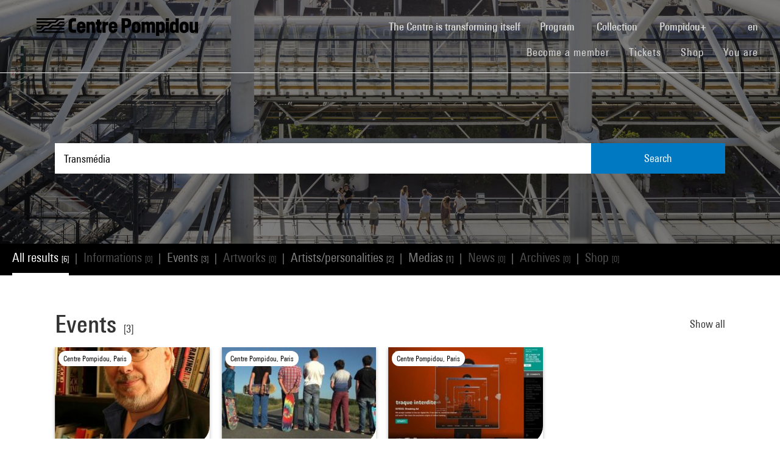

--- FILE ---
content_type: text/html; charset=utf-8
request_url: https://www.centrepompidou.fr/en/recherche?terms=Transm%C3%A9dia
body_size: 10318
content:
<!DOCTYPE html>
<html dir="ltr" lang="en-EN">
<head>

<meta charset="utf-8">
<!-- 
	Based on the TYPO3 Bootstrap Package by Benjamin Kott - https://www.bootstrap-package.com/

	This website is powered by TYPO3 - inspiring people to share!
	TYPO3 is a free open source Content Management Framework initially created by Kasper Skaarhoj and licensed under GNU/GPL.
	TYPO3 is copyright 1998-2026 of Kasper Skaarhoj. Extensions are copyright of their respective owners.
	Information and contribution at https://typo3.org/
-->


<link rel="shortcut icon" href="/typo3conf/ext/piazza_base/Resources/Public/Icons/favicon.ico" type="image/vnd.microsoft.icon">
<title>Recherche - Centre Pompidou</title>
<meta http-equiv="x-ua-compatible" content="IE=edge" />
<meta name="generator" content="TYPO3 CMS" />
<meta name="viewport" content="width=device-width, initial-scale=1, minimum-scale=1" />
<meta name="robots" content="index,follow" />
<meta name="twitter:card" content="summary" />
<meta name="apple-mobile-web-app-capable" content="no" />
<meta name="google" content="notranslate" />

<link rel="stylesheet" type="text/css" href="/typo3temp/assets/bootstrappackage/fonts/34b6f09d2160836c09a63c8351093eadf788ed4cb9c6c596239ff2ffe69204f8/webfont.css?1768908487" media="all">
<link rel="stylesheet" type="text/css" href="/typo3temp/assets/compressed/merged-8d450943891b428bc890ef066b869592-6c7c699c51b50e73128ee1fd1d2680fe.css?1768841558" media="all">

<link rel="stylesheet" type="text/css" href="/typo3temp/assets/compressed/merged-84cfd51e0be1e9026bcd0e12816bf72a-52ba448a00c16391e56970d2b5e61507.css?1768841559" media="all">



<script src="/typo3temp/assets/compressed/merged-3f1ae1227b4a6a85fafbd5c70c4791d3-cbca510cc713139adb1e86c0f66e1894.js?1768842775"></script>

<script src="/typo3temp/assets/compressed/merged-3c3f33ac95a9a876f94d54bdd9c92b9c-ab2779eff07ac292d46c2dd4d7798d3b.js?1768841558"></script>

<script>
/*<![CDATA[*/
/*TS_inlineJS*/

function onRecaptchaSubmit() { document.querySelectorAll('[data-callback="onRecaptchaSubmit"]')[0].form.submit(); return false; }


/*]]>*/
</script>


<link rel="canonical" href="/en/recherche?terms=parcs%20et%20jardins%2C%20espaces%20verts">
<link rel="alternate" hreflang="fr-FR" href="/fr/recherche"/>
<link rel="alternate" hreflang="en-EN" href="/en/recherche"/>
<link rel="alternate" hreflang="x-default" href="/fr/recherche"/>

<script>WebFontConfig={"custom":{"urls":["\/typo3conf\/ext\/bootstrap_package\/Resources\/Public\/Fonts\/bootstrappackageicon.min.css"],"families":["BootstrapPackageIcon"]},"timeout":1000};(function(d){var wf=d.createElement('script'),s=d.scripts[0];wf.src='/typo3conf/ext/bootstrap_package/Resources/Public/Contrib/webfontloader/webfontloader.js';wf.async=false;s.parentNode.insertBefore(wf,s);})(document);</script>
<script type="application/ld+json" id="ext-schema-jsonld">{"@context":"https://schema.org/","@type":"WebPage"}</script>
</head>
<body id="p7" class="page-7 pagelevel-1 language-1 backendlayout-search layout-default">
        <!-- Google Tag Manager (noscript) -->
        <noscript><iframe src="https://www.googletagmanager.com/ns.html?id=GTM-TKTGGX9"
        height="0" width="0" style="display:none;visibility:hidden"></iframe></noscript>
        <!-- End Google Tag Manager (noscript) -->
<div id="top"></div><div id="search-results-page" class="body-bg"><a class="sr-only sr-only-focusable" href="#page-content"><span>Skip to main content</span></a><header id="page-header" role="banner"><nav id="mainnavigation" role="navigation" class="navbar navbar-expand-lg navbar-variation "><i class="icon-loupe alt search-button-mobile" data-toggle="modal" data-target="#search-overlay" data-grunticon-embed></i><a class="navbar-brand" title="Homepage of Centre Pompidou website" href="/en/"><span class="sr-only">Centre Pompidou</span><i class="icon-logo" data-grunticon-embed></i><i class="icon-pictogramme" data-grunticon-embed></i></a><button class="navbar-toggler collapsed" type="button" data-toggle="collapse" data-target="#navbarNavDropdown" aria-controls="navbarNavDropdown" aria-expanded="false" aria-label="Toggle navigation"><span class="navbar-toggler-icon"></span></button><div class="collapse navbar-collapse justify-content-end" id="navbarNavDropdown"><div class="nav-items-container"><ul class="navbar-nav navbar-main"><li class=""><a class="nav-link" href="/en/the-centre-pompidou-is-transforming-itself" target="">The Centre is transforming itself <span class="sr-only">(current)</span></a></li><li class="nav-item dropdown"><a class="nav-link dropdown-toggle" href="#" id="navbarDropdownMenuLink3" data-toggle="dropdown" aria-haspopup="true" aria-expanded="false">
                                        Program
                                        <i class="icon-fleche" data-grunticon-embed aria-hidden="true"></i></a><div class="dropdown-menu" aria-labelledby="navbarDropdownMenuLink3"><a class="dropdown-item" href="/en/program/interactive-map" target="">
                                                Interactive map
                                            </a><a class="dropdown-item" href="/en/program/calendar" target="">
                                                Calendar
                                            </a><a class="dropdown-item" href="/en/program/exhibitions" target="">
                                                Exhibitions
                                            </a><a class="dropdown-item" href="/en/program/guided-tours" target="">
                                                Guided tours
                                            </a><a class="dropdown-item" href="/en/program/performances" target="">
                                                Performances
                                            </a><a class="dropdown-item" href="/en/program/cinema" target="">
                                                Cinema
                                            </a><a class="dropdown-item" href="/en/program/discussions" target="">
                                                Discussions
                                            </a><a class="dropdown-item" href="/en/program/youth-audience" target="">
                                                Youth Audience
                                            </a><a class="dropdown-item" href="/en/program/events" target="">
                                                Events
                                            </a><a class="dropdown-item" href="/en/program/where-to-find-us" target="">
                                                Where to find us
                                            </a></div></li><li class="nav-item dropdown"><a class="nav-link dropdown-toggle" href="#" id="navbarDropdownMenuLink4" data-toggle="dropdown" aria-haspopup="true" aria-expanded="false">
                                        Collection
                                        <i class="icon-fleche" data-grunticon-embed aria-hidden="true"></i></a><div class="dropdown-menu" aria-labelledby="navbarDropdownMenuLink4"><a class="dropdown-item" href="/en/collection/masterpieces" target="">
                                                Masterpieces
                                            </a><a class="dropdown-item" href="/en/collection/history-of-the-musee-national-dart-moderne-centre-de-creation-industrielle" target="">
                                                History of the Musée National d’Art Moderne - Centre de création industrielle
                                            </a><a class="dropdown-item" href="/en/collection/collection-departments" target="">
                                                Collection departments
                                            </a><a class="dropdown-item" href="/en/collection/the-kandinsky-library" target="">
                                                The Kandinsky Library
                                            </a><a class="dropdown-item" href="https://collection.centrepompidou.fr/movements/map" target="">
                                                Map of collection loans
                                            </a></div></li><li class="nav-item dropdown"><a class="nav-link dropdown-toggle" href="#" id="navbarDropdownMenuLink2120" data-toggle="dropdown" aria-haspopup="true" aria-expanded="false">
                                        Pompidou+
                                        <i class="icon-fleche" data-grunticon-embed aria-hidden="true"></i></a><div class="dropdown-menu" aria-labelledby="navbarDropdownMenuLink2120"><a class="dropdown-item" href="/en/pompidou-plus/magazine" target="">
                                                Magazine
                                            </a><a class="dropdown-item" href="/en/pompidou-plus/videos" target="">
                                                Videos
                                            </a><a class="dropdown-item" href="/en/pompidou-plus/podcasts" target="">
                                                Podcasts
                                            </a><a class="dropdown-item" href="/fr/recherche/oeuvres?display=Grid" target="">
                                                Artworks from the collection
                                            </a><a class="dropdown-item" href="/fr/offre-aux-professionnels/enseignants/dossiers-ressources-sur-lart" target="">
                                                Educational resources on art
                                            </a><a class="dropdown-item" href="/en/pompidou-plus/virtual-exhibitions" target="">
                                                Virtual exhibitions
                                            </a><a class="dropdown-item" href="/fr/recherche/medias?typeMedia=Vidéo&amp;sort=dateAsc&amp;display=Grid" target="">
                                                Audiovisual archives
                                            </a><a class="dropdown-item" href="/fr/recherche/evenements?sort=dateDebutAsc&amp;display=Grid" target="">
                                                Event archives
                                            </a></div></li><li class="search" data-toggle="modal" data-target="#search-overlay"><a class="nav-link search-button-desktop" title="Search" href="/en/recherche"><i class="icon-loupe alt" data-grunticon-embed></i></a></li><li class="nav-item dropdown language-selector"><a class="nav-link dropdown-toggle" href="#" id="navbarDropdownMenuLink" data-toggle="dropdown" aria-label="Select website language" aria-haspopup="true" aria-expanded="false">
        
            
        
            
                    en
                    <script>
                        var locale = "en"
                    </script><div class="icon-fleche" data-grunticon-embed></div></a><div class="dropdown-menu dropdown-menu-right" aria-labelledby="navbarDropdownMenuLink"><span class=" "><a href="/fr/recherche" class="dropdown-item" hreflang="fr-FR" title="Français"><span>Français</span></a></span><span class="active "><a href="/en/recherche" class="dropdown-item" hreflang="en-EN" title="English"><span>English</span></a></span><span class=" text-muted"><a href="/es/recherche" class="dropdown-item" hreflang="es" title="Español"><span>Español</span></a></span><hr></div></li></ul><ul id="shortcuts" class="navbar-nav mt-4 mt-md-0"><li class=""><a class="nav-link" href="https://www.centrepompidou.fr/en/visit/become-a-member" target="">Become a member <span class="sr-only">(current)</span></a></li><li class=""><span class="nav-link"><a href="https://billetterie.centrepompidou.fr/content?lang=en" target="_blank">Tickets <span class="sr-only">(current)</span></a><a id="ticketing-cart" class="d-none" href="https://billetterie.centrepompidou.fr/cart/shoppingCart" title="Open ticketing cart" target="_blank"><i class="icon-panier-billetterie" data-grunticon-embed></i><span id="ticket-number" class="ml-1">X</span></a></span></li><li class=""><a class="nav-link" href="https://boutique.centrepompidou.fr/en/" target="_blank">Shop <span class="sr-only">(current)</span></a></li><li class="nav-item dropdown"><a class="nav-link dropdown-toggle" href="#" id="navbarDropdownMenuLink" data-toggle="dropdown" aria-haspopup="true" aria-expanded="false">
                                        You are
                                        <i class="icon-fleche" data-grunticon-embed aria-hidden="true"></i></a><div class="dropdown-menu dropdown-menu-right" aria-labelledby="navbarDropdownMenuLink"><a class="dropdown-item" href="/en/the-centre-pompidou/becoming-a-member" target="" title="You are">
                                                Member
                                            </a><a class="dropdown-item" href="/en/vous-etes/voisine" target="" title="You are">
                                                Voisin·e
                                            </a><a class="dropdown-item" href="/en/you-are/journalist" target="" title="You are">
                                                Journalist
                                            </a><a class="dropdown-item" href="/en/you-are/sponsor" target="" title="You are">
                                                Patron
                                            </a><a class="dropdown-item" href="/en/offer-to-professionals/groups/school-groups" target="" title="You are">
                                                Teacher
                                            </a><a class="dropdown-item" href="/en/you-are/company" target="" title="You are">
                                                Company
                                            </a><a class="dropdown-item" href="/en/offer-to-professionals/social-mediators" target="" title="You are">
                                                Social mediator
                                            </a><a class="dropdown-item" href="/en/you-are/researcher-academic" target="" title="You are">
                                                Researcher / Academic
                                            </a></div></li></ul></div></div><div class="nav-overlay navbar-toggler" data-toggle="collapse" data-target="#navbarNavDropdown" aria-controls="navbarNavDropdown" aria-expanded="false" aria-label="Toggle navigation"></div></nav></header><div class="modal fade" id="search-overlay" tabindex="-1" role="dialog" aria-labelledby="search-overlay" aria-hidden="true"><i class="icon-croix close-dialog" data-toggle="modal" data-target="#search-overlay" data-grunticon-embed></i><div class="modal-dialog" role="document"><div class="search-input-centered modal-content"><div class="modal-body"><script type="text/javascript">
                    var ajaxSuggestionBoxOverlay =
                        '/en/recherche?tx_piazzasearch_%5Baction%5D=ajaxSuggestionbox&amp;tx_piazzasearch_%5Bcontroller%5D=Recherche&amp;type=7891012&amp;cHash=ca6c3d3ca884a1b8789d8a821ef2e3cf';
                </script><div class="search-input-container"><form enctype="multipart/form-data" method="get" id="form-text-overlay" action="/en/recherche?tx_piazzasearch_pagerecherche%5Baction%5D=searchAll&amp;tx_piazzasearch_pagerecherche%5Bcontroller%5D=Recherche&amp;cHash=147f6f3fc9ef0714059316c16ae9add7"><div></div><div class="input-group"><input type="text" name="terms" class="form-control"  autocomplete="off"
                                   value=""
                                   data-placeholders="Try Henri Matisse...| Try Surréalisme...| Search for an event... | Try Constellation..."><div id="suggestions-overlay"></div><div class="input-group-append"><button class="search"><i class="icon-loupe" data-grunticon-embed></i></button></div></div><div class="search-actions"><button type="button" class="button light mr-4" data-toggle="modal" data-target="#search-overlay">
                                Close
                            </button><button class="button dark">
                                Search
                            </button></div></form></div></div></div></div></div><main id="page-content" class="bp-page-content main-section"  dir="ltr"><div class="section section-default"><a id="c2"></a><div class="frame-space-before-none"></div>
<div class="tx-piazza-search">
    
    
        

<div id="search-area">
    <div class="search-input-centered">
        <div class="container">
            <div class="row">
                <div class="col">
                    <script type="text/javascript">
                        var ajaxSuggestionBox = '/en/recherche?tx_piazzasearch_pagerecherche%5Baction%5D=ajaxSuggestionbox&amp;tx_piazzasearch_pagerecherche%5Bcontroller%5D=Recherche&amp;type=789101&amp;cHash=5600f275774229d7f48ce888cf97a625';
                    </script>
                    <div class="search-input-container">
                        <form id="form-text" action="" method="GET">
                            <input type="text" name="terms" data-placeholders="Try Henri Matisse...| Try Surréalisme...| Search for an event... | Try Constellation..." autocomplete="off"
                                   value="Transmédia">
                            <button>Search</button>
                        </form>
                        <div id="suggestions"></div>
                    </div>
                </div>
            </div>
        </div>
    </div>

    <div class="uniform-overlay-light"></div>
    <img class="search-background-image img-background-cover" src="/fileadmin/user_upload/sword/banniere.jpg" width="1920" height="750" alt="" />
</div>


    
    <script type="text/javascript">
        var ajaxUrl = '/en/recherche?tx_piazzasearch_pagerecherche%5Baction%5D=ajaxSearch&amp;tx_piazzasearch_pagerecherche%5Bcontroller%5D=Recherche&amp;type=78910&amp;cHash=07fac5feb54488594a8fc2bc141475b3';
    </script>
    <div id="search-container">
        
    

<div class="categories frame-type-menu_section">
    
            
        
    <div id="pages-links-container">
        <nav id="pages-links-nav" class="pages-links" role="navigation">
            <span class="menu-arrows scroll-left" data-direction="left">
                <i class='icon-fleche-carrousel' data-grunticon-embed></i>
            </span>
            <ul id="scrollable-list">
                
                        <li data-type="all">
                            <a class="active-link menu-all" href="/en/recherche?terms=Transm%C3%A9dia">
                                All results <span class="results-number">[6]</span>
                            </a>
                        </li>
                        <span class="separator">|</span>
                        <li data-type="infos">
                            
                                    <a class="disabled-link">Informations <span class="results-number">[0]</span></a>
                                
                        </li>
                        <span class="separator">|</span>
                        <li data-type="events">
                            
                                    <a class="active-link" href="/en/recherche/evenements?terms=Transm%C3%A9dia">
                                        Events <span class="results-number">[3]</span>
                                    </a>
                                
                        </li>
                        <span class="separator">|</span>
                        <li data-type="arts">
                            
                                    <a class="disabled-link">Artworks <span class="results-number">[0]</span></a>
                                
                        </li>
                        <span class="separator">|</span>
                        <li data-type="artists">
                            
                                    <a class="active-link" href="/en/recherche/personnes?terms=Transm%C3%A9dia">
                                        Artists/personalities <span class="results-number">[2]</span>
                                    </a>
                                
                        </li>
                        <span class="separator">|</span>
                        <li data-type="medias">
                            
                                    <a class="active-link" href="/en/recherche/medias?terms=Transm%C3%A9dia">
                                        Medias <span class="results-number">[1]</span>
                                    </a>
                                
                        </li>
                        <span class="separator">|</span>
                        <li data-type="news">
                            
                                    <a class="disabled-link">News <span class="results-number">[0]</span></a>
                                
                        </li>
                        <span class="separator">|</span>
                        <li data-type="archives">
                            
                                    <a class="disabled-link">Archives <span class="results-number">[0]</span></a>
                                
                        </li>
                        <span class="separator">|</span>
                        <li data-type="products">
                            
                                    <a class="disabled-link">Shop <span class="results-number">[0]</span></a>
                                
                        </li>
                    
            </ul>
            <span class="menu-arrows scroll-right" data-direction="right">
                <i class='icon-fleche-carrousel' data-grunticon-embed></i>
            </span>
        </nav>
    </div>
</div>

    <div class="loader">
        <div class="spinner white"><div class="bounce1"></div><div class="bounce2"></div><div class="bounce3"></div></div>
    </div>
    <div id="results-content">
        
    <div id="resultsList">
        <div id="resultsType" class="d-none"></div>
        
                

    

<div class="container py-2">
    

    
        <div class="row my-5">
            <div class="col">
                
    
<div class="row justify-content-between align-items-center">
    <div class="col-12 col-md-8">
        <a data-type="events" class="category-title" href="/en/recherche/evenements?terms=Transm%C3%A9dia">
            <h2>Events</h2>
            <span class="results-number ml-2">[3]</span>
        </a>
    </div>
    <div class="col-12 col-md-4">
        <div class="category-title-bloc">
            <a data-type="events" class="show-more-typo" href="/en/recherche/evenements?terms=Transm%C3%A9dia">
                Show all
                <i class="icon-fleche-carrousel" data-grunticon-embed></i>
            </a>
        </div>
    </div>
</div>


    <div class="carrousel">
        <div class="owl-carousel cp-carousel carousel-events owl-theme">
            
                


        
    


























<div class="item event-card " data-place="Centre Pompidou, Paris">
    <a class="card-link" href="/en/program/calendar/event/cirjRB">
        
            <div class="event-place">
                <i class="icon-localisation" data-grunticon-embed></i>
                <span title="Centre Pompidou, Paris">Centre Pompidou, Paris</span>
            </div>
        

        <div class="card-img-wrapper event-image">
            

            
                    
                    
                    
                            <img alt="Visuel paysage" loading="lazy" src="/typo3temp/assets/_processed_/7/f/csm_thumb_large_1296258462.jpg" width="245" height="344" />
                        
                
        </div>

        <div class="card-content event-description">
            <div class="event-description-header">
                <div class="card-type event-type">
                    Encounter
                </div>
                
                <p class="card-title event-title">
                    
                            Henry Jenkins, Transmedia 2.0
                        
                </p>
                <p class="card-teaser event-subtitle">
                    Parole à la critique
                </p>

                
                
            </div>
            <div class="event-description-footer">
                
                    <div class="card-date event-date card-event-date">
                        













        <!-- date debut et fin identiques-->
        <span class="dateEvenement">25 May 2012</span>
    
                    </div>
                    <div class="card-date event-date card-event-date">
                        
                                
                            
                        
                                
                                    
                                            


    <span class="horaireEvenement">From 7pm</span>



                                        
                                
                            
                    </div>
                
                
                        <p class="event-card-tag">Finished</p>
                    
            </div>
        </div>
    </a>
</div>

            
                


        
    


























<div class="item event-card " data-place="Centre Pompidou, Paris">
    <a class="card-link" href="/en/program/calendar/event/ckKXdBk">
        
            <div class="event-place">
                <i class="icon-localisation" data-grunticon-embed></i>
                <span title="Centre Pompidou, Paris">Centre Pompidou, Paris</span>
            </div>
        

        <div class="card-img-wrapper event-image">
            

            
                    
                    
                    
                            <img alt="Visuel paysage" loading="lazy" src="/typo3temp/assets/_processed_/5/5/csm_thumb_large_626adbd729.jpg" width="245" height="138" />
                        
                
        </div>

        <div class="card-content event-description">
            <div class="event-description-header">
                <div class="card-type event-type">
                    Cinema/Video
                </div>
                
                <p class="card-title event-title">
                    
                            Singulier pluriel, documentary web creations 1/2
                        
                </p>
                <p class="card-teaser event-subtitle">
                    4ème édition
                </p>

                
                
            </div>
            <div class="event-description-footer">
                
                    <div class="card-date event-date card-event-date">
                        













        <!-- date debut et fin identiques-->
        <span class="dateEvenement">26 May 2016</span>
    
                    </div>
                    <div class="card-date event-date card-event-date">
                        
                                
                            
                        
                                
                                    
                                            


    <span class="horaireEvenement">6pm - 10pm</span>



                                        
                                
                            
                    </div>
                
                
                        <p class="event-card-tag">Finished</p>
                    
            </div>
        </div>
    </a>
</div>

            
                


        
    


























<div class="item event-card " data-place="Centre Pompidou, Paris">
    <a class="card-link" href="/en/program/calendar/event/cxXgj5R">
        
            <div class="event-place">
                <i class="icon-localisation" data-grunticon-embed></i>
                <span title="Centre Pompidou, Paris">Centre Pompidou, Paris</span>
            </div>
        

        <div class="card-img-wrapper event-image">
            

            
                    
                    
                    
                            <img alt="Visuel paysage" loading="lazy" src="/typo3temp/assets/_processed_/b/6/csm_thumb_large_741e00bd30.jpg" width="245" height="154" />
                        
                
        </div>

        <div class="card-content event-description">
            <div class="event-description-header">
                <div class="card-type event-type">
                    Cinema/Video
                </div>
                
                <p class="card-title event-title">
                    
                            Singulier pluriel, le webdoc tisse sa toile
                        
                </p>
                <p class="card-teaser event-subtitle">
                    3ème édition
                </p>

                
                
            </div>
            <div class="event-description-footer">
                
                    <div class="card-date event-date card-event-date">
                        













        <!-- date debut et fin identiques-->
        <span class="dateEvenement">29 May 2015</span>
    
                    </div>
                    <div class="card-date event-date card-event-date">
                        
                                
                            
                        
                                
                                    
                                            


    <span class="horaireEvenement">6pm - 9:30pm</span>



                                        
                                
                            
                    </div>
                
                
                        <p class="event-card-tag">Finished</p>
                    
            </div>
        </div>
    </a>
</div>

            
            
        </div>
    </div>

            </div>
        </div>
    

    

    
        <div class="row my-5">
            <div class="col">
                
    
<div class="row justify-content-between align-items-center">
    <div class="col-12 col-md-8">
        <a data-type="artists" class="category-title" href="/en/recherche/personnes?terms=Transm%C3%A9dia">
            <h2>Artists/personalities</h2>
            <span class="results-number ml-2">[2]</span>
        </a>
    </div>
    <div class="col-12 col-md-4">
        <div class="category-title-bloc">
            <a data-type="artists" class="show-more-typo" href="/en/recherche/personnes?terms=Transm%C3%A9dia">
                Show all
                <i class="icon-fleche-carrousel" data-grunticon-embed></i>
            </a>
        </div>
    </div>
</div>

    <div class="carrousel">
        <div class="owl-carousel cp-carousel carousel-artists owl-theme">
            
                







        
        
        
        
        
        
    


        
    
<div class="item">
    <div class="person-card">
        <a href="/en/ressources/personne/cojK4G">
            <div class="card-img-wrapper">
                
                        <i class="icon-personne" data-grunticon-embed></i>
                    
            </div>
            <div class="card-content">
                <p class="name">Eric Maigret</p>
                <p class="card-date">
                    
    
    
    
    
    

                </p>
            </div>
        </a>
    </div>
</div>


            
                







        
        
        
        
        
        
    


        
    
<div class="item">
    <div class="person-card">
        <a href="/en/ressources/personne/c88x4kx">
            <div class="card-img-wrapper">
                
                        <i class="icon-personne" data-grunticon-embed></i>
                    
            </div>
            <div class="card-content">
                <p class="name">Henry Jenkins</p>
                <p class="card-date">
                    
    
    
    
    
    
        
                
                        Professeur de Communication, journalisme, et d’études cinématographiques
                    
            
    

                </p>
            </div>
        </a>
    </div>
</div>


            
            
        </div>
    </div>

            </div>
        </div>
    

    
        <div class="row my-5">
            <div class="col">
                
    
<div class="row justify-content-between align-items-center">
    <div class="col-12 col-md-8">
        <a data-type="medias" class="category-title" href="/en/recherche/medias?terms=Transm%C3%A9dia">
            <h2>Medias</h2>
            <span class="results-number ml-2">[1]</span>
        </a>
    </div>
    <div class="col-12 col-md-4">
        <div class="category-title-bloc">
            <a data-type="medias" class="show-more-typo" href="/en/recherche/medias?terms=Transm%C3%A9dia">
                Show all
                <i class="icon-fleche-carrousel" data-grunticon-embed></i>
            </a>
        </div>
    </div>
</div>


    <div class="carrousel">
        <div class="owl-carousel cp-carousel carousel-medias owl-theme">
            
                

    
    
    
    
    
    
    
    
    
    
    
    
    
    
            
            
            
            
            
                    
                
            
            
            
            
            
            
            
                    
                
            
            
        
    <div class="item">
        <div class="media-card">
            
                    
                    
                    
                    
                    
                
            
                    <a href="/en/ressources/media/JkSA6Wx">
                        <div class="card-img-wrapper">
                            


        
                
                
                        


        <i class="icon-audio" data-grunticon-embed=""></i>
    
                    
            
    

                        </div>
                        <div class="card-content">
                            <p class="card-type">
                                
                                        Captation
                                    
                            </p>
                            <p class="card-title">Editions, édition numérique : tous éditeurs ?</p>
                            
                                    <p class="card-date">30-01-2014</p>
                                
                            <p class="card-date">2h 4min 46s</p>
                        </div>
                    </a>
                
        </div>
    </div>

            
            
        </div>
    </div>

            </div>
        </div>
    

    

    

    

    

</div>

            
    </div>

    </div>

    </div>

</div>
<div class="frame-space-after-none"></div></div></main><footer id="page-footer" class="bp-page-footer"><section class="section footer-section"><div class="frame frame-background-none frame-space-before-none frame-space-after-none"><div class="frame-container"><div class="frame-inner"><div class="mt-md-5 mb-2"><div class="row"><div class="col-12"><div class="social-links"><p>We are social</p><div class="d-flex flex-wrap justify-content-md-between justify-content-center"><a href="https://www.instagram.com/centrepompidou/" target="_blank" aria-label="Instagram" class="mt-md-3 mt-4"><img loading="lazy" src="/fileadmin/user_upload/Logos/Reseaux_sociaux/instagram.svg" width="50" height="50" alt="Instagram - Centre Pompidou" /></a><a href="https://www.facebook.com/centrepompidou.fr" target="_blank" aria-label="Facebook" class="mt-md-3 mt-4"><img loading="lazy" src="/fileadmin/user_upload/Logos/Reseaux_sociaux/facebook.svg" width="50" height="50" alt="Facebook - Centre Pompidou" /></a><a href="https://www.threads.net/@centrepompidou" target="_blank" aria-label="Threads" class="mt-md-3 mt-4"><img loading="lazy" src="/fileadmin/user_upload/RS-Threads-BLANC.svg" width="50" height="50" alt="" /></a><a href="https://bsky.app/profile/centrepompidou.bsky.social" target="" aria-label="Blueskye" class="mt-md-3 mt-4"><img loading="lazy" src="/fileadmin/user_upload/RS-Bluesky-BLANC.svg" width="50" height="50" alt="" /></a><a href="https://www.tiktok.com/@centrepompidou" target="_blank" aria-label="TikTok" class="mt-md-3 mt-4"><img loading="lazy" src="/fileadmin/user_upload/TikTok.svg" width="51" height="51" alt="" /></a><a href="https://fr.linkedin.com/company/centre-pompidou" target="_blank" aria-label="Linkedin" class="mt-md-3 mt-4"><img loading="lazy" src="/fileadmin/user_upload/linkedin.svg" width="39" height="39" alt="" /></a><a href="https://www.pinterest.fr/centrepompidou/" target="_blank" aria-label="Pinterest" class="mt-md-3 mt-4"><img loading="lazy" src="/fileadmin/user_upload/Logos/Reseaux_sociaux/pinterest.svg" width="50" height="50" alt="" /></a><a href="http://www.deezer.com/profile/938600951/playlists" target="_blank" aria-label="Deezer" class="mt-md-3 mt-4"><img loading="lazy" src="/fileadmin/user_upload/Logos/Reseaux_sociaux/RS-Deezer-BLANC.svg" width="50" height="50" alt="" /></a><a href="https://soundcloud.com/centrepompidou" target="_blank" aria-label="Soundcloud" class="mt-md-3 mt-4"><img loading="lazy" src="/fileadmin/user_upload/Logos/Reseaux_sociaux/soundcloud.svg" width="50" height="50" alt="Soundcloud - Centre Pompidou" /></a><a href="https://www.youtube.com/user/centrepompidou" target="_blank" aria-label="Youtube" class="mt-md-3 mt-4"><img loading="lazy" src="/fileadmin/user_upload/Logos/Reseaux_sociaux/youtube.svg" width="50" height="50" alt="Youtube - Centre Pompidou" /></a></div></div></div></div></div><div class="footer-buttons d-flex justify-content-center mt-4"><a class="button light text-center" href="/en/minscrire-a-la-newsletter">
                                Subscribe to newsletter
                            </a><a class="button light text-center" href="/en/to-contact-us">
                                Contact us
                            </a></div><div class="footer-columns my-5"><div class="columns"><div class="row d-flex flex-column flex-md-row flex-md-nowrap justify-content-between"><div class="col"><div class="group-content"><a class="group-title d-md-none collapsed" data-toggle="collapse" href="#collapse85" role="button" aria-expanded="true" aria-controls="collapse85">
                            The Centre Pompidou
                            <div class="icon-fleche d-md-none d-lg-none" data-grunticon-embed></div></a><a class="group-title d-none d-md-block">
                            The Centre Pompidou
                        </a><div class="collapse d-md-block" id="collapse85"><a class="footer-link" href="/en/the-centre-pompidou/who-are-we" target="">Who are we?</a><a class="footer-link" href="/en/the-centre-pompidou/organisation" target="">Organisation</a><a class="footer-link" href="/en/the-centre-pompidou/the-activity-reports" target="">The activity reports</a><a class="footer-link" href="/en/the-centre-pompidou/jobs-and-training-courses" target="">Jobs and training courses</a><a class="footer-link" href="/en/the-centre-pompidou/becoming-a-member" target="">Becoming a member</a><a class="footer-link" href="/en/the-centre-pompidou/international" target="">International</a><a class="footer-link" href="/en/the-centre-pompidou/regional-action" target="">Regional action</a></div></div></div><div class="col"><div class="group-content"><a class="group-title d-md-none collapsed" data-toggle="collapse" href="#collapse64" role="button" aria-expanded="true" aria-controls="collapse64">
                            Offer to professionals
                            <div class="icon-fleche d-md-none d-lg-none" data-grunticon-embed></div></a><a class="group-title d-none d-md-block">
                            Offer to professionals
                        </a><div class="collapse d-md-block" id="collapse64"><a class="footer-link" href="/en/offer-to-professionals/groups" target="">Groups</a><a class="footer-link" href="/en/offer-to-professionals/private-events" target="">Private events</a><a class="footer-link" href="/en/offer-to-professionals/public-procurement-and-invitations-to-tender" target="">Public procurement and invitations to tender</a><a class="footer-link" href="/en/offer-to-professionals/loan-and-reproduction-requests" target="">Loan and reproduction requests</a><a class="footer-link" href="/en/offer-to-professionals/publications-and-spinoff-products" target="">Publications and spinoff products</a><a class="footer-link" href="/en/offer-to-professionals/groups/school-groups" target="">Teachers</a><a class="footer-link" href="/en/offer-to-professionals/social-mediators" target="">Social mediators</a><a class="footer-link" href="/en/offer-to-professionals/travelling-exhibitions-for-children" target="">Travelling exhibitions for children</a><a class="footer-link" href="/en/offer-to-professionals/research" target="">Research</a><a class="footer-link" href="/en/offer-to-professionals/access-to-public-archives" target="">Access to public archives</a><a class="footer-link" href="/en/offer-to-professionals/press-area" target="">Press area</a></div></div></div><div class="col"><div class="group-content"><a class="group-title d-md-none collapsed" data-toggle="collapse" href="#collapse2174" role="button" aria-expanded="true" aria-controls="collapse2174">
                            Expertise and consulting
                            <div class="icon-fleche d-md-none d-lg-none" data-grunticon-embed></div></a><a class="group-title d-none d-md-block">
                            Expertise and consulting
                        </a><div class="collapse d-md-block" id="collapse2174"><a class="footer-link" href="/en/lecole-du-centre-pompidou/formations-pour-entreprises" target="">Formations pour entreprises</a><a class="footer-link" href="/en/lecole-du-centre-pompidou/formations-pour-les-collectivites-territoriales" target="">Formations pour les collectivités territoriales</a></div></div></div><div class="col"><div class="group-content"><a class="group-title d-md-none collapsed" data-toggle="collapse" href="#collapse98" role="button" aria-expanded="true" aria-controls="collapse98">
                            Patronage area
                            <div class="icon-fleche d-md-none d-lg-none" data-grunticon-embed></div></a><a class="group-title d-none d-md-block">
                            Patronage area
                        </a><div class="collapse d-md-block" id="collapse98"><a class="footer-link" href="/en/patronage-area/thanks-to-our-patrons" target="">Thanks to our patrons</a><a class="footer-link" href="/en/patronage-area/amis-du-centre-pompidou" target="">Amis du Centre Pompidou</a></div></div></div></div></div></div><div class="my-5"><div class="row" hidden><div class="col-12"><div class="patrons py-3 py-md-5"><div class="d-flex flex-wrap justify-content-around align-items-center"><p class="flex-full-width text-center mb-3 mb-lg-2 mr-lg-5">
                    Thanks to the website patrons
                </p><a href="https://pernod-ricard.com/fr" target="_blank" aria-label="Pernod Ricard" class="mt-2 mb-2 mt-lg-0 mb-lg-0"><img loading="lazy" src="/fileadmin/user_upload/Logos/Mecenes_du_site/mecene-ricard.svg" width="75" height="39" alt="Pernod-Ricard - site internet" /></a></div></div></div></div><hr/></div><div class="my-5"><div class="row"><div class="col-12"><div class="institutions"><div class="d-flex flex-wrap flex-md-nowrap justify-content-md-between justify-content-center"><a href="https://www.bpi.fr/bpi" target="_blank" aria-label="Bpi" class="mt-3"><img loading="lazy" src="/fileadmin/user_upload/Logos/Organismes_associes/MaJ_2025_11/CP-Bpi.svg" width="167" height="122" alt="" /></a><a href="https://www.ircam.fr/" target="_blank" aria-label="Ircam" class="mt-3"><img loading="lazy" src="/fileadmin/user_upload/Logos/Organismes_associes/MaJ_2025_11/CP-Ircam.svg" width="159" height="122" alt="" /></a><a href="https://www.centrepompidou-metz.fr/" target="_blank" aria-label="CP Metz" class="mt-3"><img loading="lazy" src="/fileadmin/user_upload/Logos/Organismes_associes/MaJ_2025_11/CP-Metz.svg" width="129" height="122" alt="" /></a><a href="https://centrepompidou-malaga.eu/" target="_blank" aria-label="CP Malaga" class="mt-3"><img loading="lazy" src="/fileadmin/user_upload/Logos/Organismes_associes/MaJ_2025_11/CP-Malaga.svg" width="134" height="122" alt="" /></a><a href="https://kanal.brussels/fr" target="_blank" aria-label="Kanal Bruxelles" class="mt-3"><img loading="lazy" src="/fileadmin/user_upload/Logos/Organismes_associes/MaJ_2025_11/CP-Kanal.svg" width="184" height="122" alt="" /></a><a href="https://www.wbmshanghai.com/en/" target="_blank" aria-label="Westbund Shanghai" class="mt-3"><img loading="lazy" src="/fileadmin/user_upload/Logos/Organismes_associes/MaJ_2025_11/CP-WestBund.svg" width="146" height="122" alt="" /></a></div></div></div></div></div><div class="my-5"><div class="row"><div class="col-12"><div class="autres-logos d-flex flex-wrap flex-md-nowrap justify-content-around align-items-center"><a href="https://www.culture.gouv.fr/" target="_blank" aria-label="Ministère de la culture"><img loading="lazy" src="/fileadmin/user_upload/Logo-ministere-culture.svg" width="409" height="316" alt="" /></a></div></div></div></div><div class="footer-copyright"><div class="legal-informations pb-4 pt-0 mb-2"><a href="/en/legal-notices" target="">
            Legal notices
        </a>
        
            -
        
    
        <a href="/en/site-map" target="">
            Site map
        </a>
        
            -
        
    
        <a href="/en/gtcu" target="">
            GTCU
        </a>
        
            -
        
    
        <a href="/en/personal-data" target="">
            Personal Data
        </a>
        
    
    -
    <a href="javascript:window.Sddan.cmp.displayUI();">
        Cookies management
    </a></div></div></div></div></div></section></footer><a class="scroll-top" title="Scroll to top" href="#top"><span class="scroll-top-icon"></span></a></div>
<script src="/typo3temp/assets/compressed/merged-ba8e80d9ff4b81dcc25eee2acd8d819d-dc1c9b63b9ec78343f6ccb06f7543593.js?1768913512"></script>

<script src="/typo3temp/assets/compressed/merged-1f72fd37e9a3311dd0ef508887c656ad-3532269562cea95cb5658fb43ec6e03c.js?1768841559"></script>



</body>
</html>

--- FILE ---
content_type: image/svg+xml
request_url: https://www.centrepompidou.fr/fileadmin/user_upload/linkedin.svg
body_size: 596
content:
<?xml version="1.0" encoding="utf-8"?>
<!-- Generator: Adobe Illustrator 25.3.0, SVG Export Plug-In . SVG Version: 6.00 Build 0)  -->
<svg version="1.1" id="Calque_1" xmlns="http://www.w3.org/2000/svg" xmlns:xlink="http://www.w3.org/1999/xlink" x="0px" y="0px"
	 viewBox="0 0 39 39" style="enable-background:new 0 0 39 39;" xml:space="preserve">
<style type="text/css">
	.st0{fill-rule:evenodd;clip-rule:evenodd;fill:#FFFFFF;}
</style>
<g id="Symbols">
	<g id="RS-LinkedIn">
		<path class="st0" d="M28.5,4.2H10.3c-3.6,0-6.5,2.9-6.5,6.5v18.2c0,3.6,2.9,6.5,6.5,6.5c0,0,0,0,0,0h18.2c3.6,0,6.5-2.9,6.5-6.5
			c0,0,0,0,0,0V10.7C35,7.1,32.1,4.2,28.5,4.2z M14.2,28.9h-3.9V14.6h3.9V28.9z M12.3,12.9c-1.3,0-2.3-1-2.3-2.3
			c0-1.3,1-2.3,2.3-2.3c1.3,0,2.3,1,2.3,2.3c0,0,0,0,0,0.1C14.5,11.9,13.5,12.9,12.3,12.9z M29.8,28.9h-3.9v-7.3c0-4.4-5.2-4-5.2,0
			v7.3h-3.9V14.6h3.9v2.3c1.8-3.4,9.1-3.6,9.1,3.2L29.8,28.9z"/>
	</g>
</g>
</svg>
